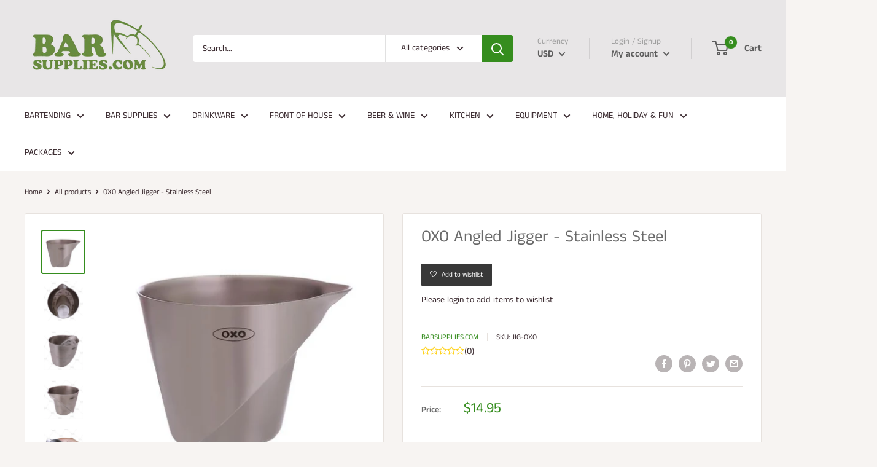

--- FILE ---
content_type: text/html; charset=UTF-8
request_url: https://reviews.enormapps.com/product-reviews/api/getProductRating?shop=barsupplies-dev.myshopify.com&ids=4477756178498
body_size: -394
content:
{"msg":"Data not found"}

--- FILE ---
content_type: application/javascript; charset=utf-8
request_url: https://barsupplies.com/products/oxo-angled-jigger-stainless-steel.json?callback=jQuery191029852017708409617_1769914071701&_=1769914071702
body_size: 669
content:
/**/jQuery191029852017708409617_1769914071701({"product":{"id":4477756178498,"title":"OXO Angled Jigger - Stainless Steel","body_html":"\u003cp\u003eWith a patented angled surface, the OXO Angled Measuring Jigger allows you to see measurement markings while looking straight down into it, so you don't have to hold it up to eye level or bend down to read markings on the side. Includes markings for measuring in both ounces and tablespoons.\u003c\/p\u003e\n\n\u003cdiv class=\"product-point-box\"\u003e\n\u003cdiv class=\"product-point-title\"\u003eFeatures\u003c\/div\u003e\n\t\u003cul class=\"product-point\"\u003e\n\u003cli\u003ePatented angled surface allows you to read measurements from above\u003c\/li\u003e\n\u003cli\u003eEliminates the need to fill, check and adjust measurements\u003c\/li\u003e\n\u003cli\u003eConvenient tablespoon and ounce measurement markings\u003c\/li\u003e\n\u003cli\u003eEtched measurement markings will not fade\u003c\/li\u003e\n\u003cli\u003eStainless Steel\u003c\/li\u003e\n\u003cli\u003eDishwasher safe\u003c\/li\u003e\n\u003c\/ul\u003e\n\u003c\/div\u003e","vendor":"BarSupplies.com","product_type":"Jigger","created_at":"2020-03-11T12:40:12-04:00","handle":"oxo-angled-jigger-stainless-steel","updated_at":"2026-01-31T21:47:51-05:00","published_at":"2020-03-11T12:40:04-04:00","template_suffix":"","published_scope":"web","tags":"Jigger","variants":[{"id":31705079971906,"product_id":4477756178498,"title":"Default Title","price":"14.95","sku":"JIG-OXO","position":1,"compare_at_price":"","fulfillment_service":"manual","inventory_management":"shopify","option1":"Default Title","option2":null,"option3":null,"created_at":"2020-03-11T12:40:12-04:00","updated_at":"2026-01-31T21:47:51-05:00","taxable":true,"barcode":"719812033303","grams":113,"image_id":null,"weight":0.2491,"weight_unit":"lb","requires_shipping":true,"quantity_rule":{"min":1,"max":null,"increment":1},"price_currency":"USD","compare_at_price_currency":"","quantity_price_breaks":[]}],"options":[{"id":5850909343810,"product_id":4477756178498,"name":"Title","position":1,"values":["Default Title"]}],"images":[{"id":13956693295170,"product_id":4477756178498,"position":1,"created_at":"2020-03-11T12:40:12-04:00","updated_at":"2020-03-11T12:40:12-04:00","alt":"OXO Angled Jigger - Stainless Steel","width":500,"height":500,"src":"https:\/\/cdn.shopify.com\/s\/files\/1\/0114\/6935\/7122\/products\/oxo-angled-jigger---stainless-steel-bpc-1.jpg?v=1583944812","variant_ids":[]},{"id":13956693327938,"product_id":4477756178498,"position":2,"created_at":"2020-03-11T12:40:12-04:00","updated_at":"2020-03-11T12:40:12-04:00","alt":null,"width":500,"height":500,"src":"https:\/\/cdn.shopify.com\/s\/files\/1\/0114\/6935\/7122\/products\/oxo-angled-jigger---stainless-steel-bpc-2.jpg?v=1583944812","variant_ids":[]},{"id":13956693360706,"product_id":4477756178498,"position":3,"created_at":"2020-03-11T12:40:12-04:00","updated_at":"2020-03-11T12:40:12-04:00","alt":null,"width":500,"height":500,"src":"https:\/\/cdn.shopify.com\/s\/files\/1\/0114\/6935\/7122\/products\/oxo-angled-jigger---stainless-steel-bpc-3.jpg?v=1583944812","variant_ids":[]},{"id":13956693393474,"product_id":4477756178498,"position":4,"created_at":"2020-03-11T12:40:12-04:00","updated_at":"2020-03-11T12:40:12-04:00","alt":null,"width":500,"height":500,"src":"https:\/\/cdn.shopify.com\/s\/files\/1\/0114\/6935\/7122\/products\/oxo-angled-jigger---stainless-steel-bpc-4.jpg?v=1583944812","variant_ids":[]},{"id":13956693426242,"product_id":4477756178498,"position":5,"created_at":"2020-03-11T12:40:12-04:00","updated_at":"2020-03-11T12:40:12-04:00","alt":null,"width":500,"height":500,"src":"https:\/\/cdn.shopify.com\/s\/files\/1\/0114\/6935\/7122\/products\/oxo-angled-jigger---stainless-steel-bpc-5.jpg?v=1583944812","variant_ids":[]},{"id":13956693459010,"product_id":4477756178498,"position":6,"created_at":"2020-03-11T12:40:12-04:00","updated_at":"2020-03-11T12:40:12-04:00","alt":null,"width":800,"height":800,"src":"https:\/\/cdn.shopify.com\/s\/files\/1\/0114\/6935\/7122\/products\/oxo-angled-jigger---stainless-steel-bpc-800.jpg?v=1583944812","variant_ids":[]}],"image":{"id":13956693295170,"product_id":4477756178498,"position":1,"created_at":"2020-03-11T12:40:12-04:00","updated_at":"2020-03-11T12:40:12-04:00","alt":"OXO Angled Jigger - Stainless Steel","width":500,"height":500,"src":"https:\/\/cdn.shopify.com\/s\/files\/1\/0114\/6935\/7122\/products\/oxo-angled-jigger---stainless-steel-bpc-1.jpg?v=1583944812","variant_ids":[]}}})

--- FILE ---
content_type: text/plain; charset=utf-8
request_url: https://productoptions.w3apps.co/api/imagecustomizer?productID=4477756178498&shopName=barsupplies-dev&callback=jQuery191029852017708409617_1769914071701&_=1769914071703
body_size: -38
content:
jQuery191029852017708409617_1769914071701("{}")